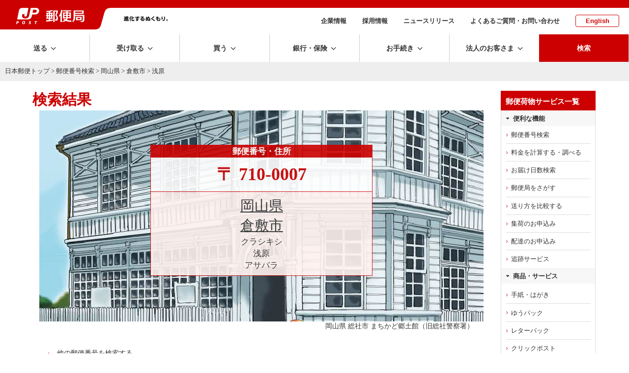

--- FILE ---
content_type: text/html; charset=UTF-8
request_url: https://www.post.japanpost.jp/cgi-zip/zipcode.php?pref=33&city=1332020&id=127538
body_size: 11242
content:
<!DOCTYPE HTML PUBLIC "-//W3C//DTD HTML 4.01 Transitional//EN" "http://www.w3.org/TR/html4/loose.dtd">
<html lang="ja">
<head>
<meta http-equiv="Content-Type" content="text/html; charset=UTF-8">
<meta http-equiv="Content-Style-Type" content="text/css">
<meta http-equiv="Content-Script-Type" content="text/javascript">
<meta name="format-detection" content="telephone=no" />
<title>岡山県 倉敷市 浅原の郵便番号 - 日本郵便</title>
<meta name="description" content="岡山県 倉敷市 浅原の郵便番号はこちらから。地図、住所から郵便番号を検索できます。">
<meta name="keywords" content="ゆうびん,日本郵便,郵便,岡山県,倉敷市,浅原,アサバラ">
<!-- assets no-font no-swiper -->

<!-- ssi:analytics.inc -->
<!-- analytics -->
<!-- start of ac cruiser tag S/N acct12492013
 Copyright (c) 2005-2013 activecore Inc, All rights reserved. 
 http://www.activecore.jp 
--> 
<script type="text/javascript" src="/assets/script/ppz_clip.js"></script>
<script type="text/javascript">
(function() {
   var _item_param = '';
   var _login_id='';
   var _cid = 53012;
   var _info = "";
   var _entry_js = '//tracer53.h-cast.jp/entry.js?cid='; 
   var _proto = 'http:';
   if (window.location.protocol == 'https:') {
	   _proto = 'https:';
   }
   var _params =  new Array();
   if(_item_param != ''){ _params.push('ac_item_no=' + _item_param); }
   if(_login_id != '')	{ _params.push('ac_login_id=' + _login_id);  }
   if ( _params.length > 0 ) {
	  _info = '&info={' + _params.join("|") + '}';
   }
   _ac_item_clip(_item_param);
   var _ac = document.createElement('script'); 
   _ac.type = 'text/javascript'; 
   _ac.async = true;
   _ac.src = _proto + _entry_js + _cid + _info;
   if (_proto == 'http:' || _proto == 'https:') { 
	  var _tag = document.getElementsByTagName('script')[0]; 
	  _tag.parentNode.insertBefore(_ac, _tag);
   }  
})();
</script>



<!-- User Insight PCDF Code Start :  -->
<script type="text/javascript">
var _uic = _uic ||{}; var _uih = _uih ||{};_uih['id'] = 54621;
_uih['lg_id'] = '';
_uih['fb_id'] = '';
_uih['tw_id'] = '';
_uih['uigr_1'] = ''; _uih['uigr_2'] = ''; _uih['uigr_3'] = ''; _uih['uigr_4'] = ''; _uih['uigr_5'] = '';
_uih['uigr_6'] = ''; _uih['uigr_7'] = ''; _uih['uigr_8'] = ''; _uih['uigr_9'] = ''; _uih['uigr_10'] = '';
_uic['uls'] = 1;

/* DO NOT ALTER BELOW THIS LINE */
/* WITH FIRST PARTY COOKIE */
(function() {
var bi = document.createElement('script');bi.type = 'text/javascript'; bi.async = true;
bi.src = '//cs.nakanohito.jp/b3/bi.js';
var s = document.getElementsByTagName('script')[0];s.parentNode.insertBefore(bi, s);
})();
</script>
<!-- User Insight PCDF Code End :  -->


<meta name="viewport" content="width=device-width" />
<meta http-equiv="X-UA-Compatible" content="IE=edge" />

<link rel="alternate" type="application/rss+xml" title="日本郵便のプレスリリース" href="/rss/news.xml">
<link rel="alternate" type="application/rss+xml" title="日本郵便からのお知らせ" href="/rss/notice.xml">

<!-- icon -->
<link rel="shortcut icon" href="https://www.post.japanpost.jp/img/common/touch-icon.png">
<link rel="apple-touch-icon" href="/img/common/touch-icon.png" sizes="192x192">
<link rel="shortcut icon" href="/assets/img/common/favicon.ico" type="image/x-icon">
<link rel="icon" href="/assets/img/common/favicon.ico" type="image/x-icon">

<!-- assets -->
<link rel="stylesheet" type="text/css" href="/assets/css/style.css">
<link rel="stylesheet" type="text/css" href="/assets/css/layout.css">


<script language="JavaScript" type="text/javascript" src="/assets/script/jquery.js"></script>
<script language="JavaScript" type="text/javascript" src="/assets/script/common.js"></script>
<script language="JavaScript" type="text/javascript" src="/assets/script/lity.js"></script>
<link rel="stylesheet" type="text/css" href="/assets/script/lity.css" />
<link rel="stylesheet" type="text/css" href="/assets/script/balloon.css" />
<link rel="stylesheet" href="/assets/css/microtip.css">

<link rel="stylesheet" type="text/css" href="/assets/css/bridge.css?1630457444" />
<link rel="stylesheet" type="text/css" href="/assets/css/page/life.css?1585274822" />
<link rel="stylesheet" type="text/css" href="/assets/css/page/searchResults.css?1585209752" />
<!-- GTM HEAD Start-->

<!-- Google Tag Manager -->
<script>(function(w,d,s,l,i){w[l]=w[l]||[];w[l].push({'gtm.start':
new Date().getTime(),event:'gtm.js'});var f=d.getElementsByTagName(s)[0],
j=d.createElement(s),dl=l!='dataLayer'?'&l='+l:'';j.async=true;j.src=
'https://www.googletagmanager.com/gtm.js?id='+i+dl;f.parentNode.insertBefore(j,f);
})(window,document,'script','dataLayer','GTM-W6XCBSC');</script>
<!-- End Google Tag Manager -->


<!-- sitesearch_head Start-->

<link href="/search/css/mf-sbox-post.css" rel="stylesheet" type="text/css" media="all">
<link href="/search/css/mf-search-add.css" rel="stylesheet" type="text/css" media="all">

<!-- sitesearch_head End-->


<!-- GTM HEAD End-->

</head>
<body class="wide1200">
<div id="wrap-outer">
<div id="wrap-inner">
	<!-- GTM BODY Start-->

<!-- Google Tag Manager (noscript) -->
<noscript><iframe src="https://www.googletagmanager.com/ns.html?id=GTM-W6XCBSC"
height="0" width="0" style="display:none;visibility:hidden" title="GTM"></iframe></noscript>
<!-- End Google Tag Manager (noscript) -->

<!-- GTM BODY End-->


		<header class="top">
			<div class="printDisp"><img src="/assets/img/common/print_head.png" alt=""></div>
			<div class="headArea">
					<div class="sphead">
						<div id="spmenu" class="i-menu"></div>
						<div id="spsearch" class="i-search"></div>
					</div><!-- /sphead -->
				<div class="siteid">
					<a href="/">
					<img class="pcDisp" src="/assets/img/common/img_siteid-bg.png" alt="郵便局">
					<img class="spDisp" src="/assets/img/common/img_siteid.png" alt="">
					</a>
				</div>
				<div class="slogan pcDisp">
					<img src="/assets/img/common/img_motto.png" alt="進化するぬくもり。">
				</div><!-- /.slogan -->
				<nav class="subNav">
					<ul>
						<li><a href="/about/">企業情報</a></li>
						<li><a href="/employment/">採用情報</a></li>
						<li><a href="/newsrelease/">ニュースリリース</a></li>
						<li><a href="/question/">よくあるご質問・お問い合わせ</a></li>
						<li class="lang"><a href="/index_en.html">English</a></li>
					</ul>
				</nav><!-- /.subNav -->
			</div><!-- /.headArea -->
			<div class="globalNav fixedNav">
				<nav class="main">
					<ul class="navitem">
						<li class="toggle send"><span class="dropLabel">送る</span>
							<div class="menu">
								<div class="close"></div>
								<div class="menu_inner">
									<div class="parent">
										<a href="/send/index.html"><span>送るトップ</span></a>
									</div><!-- /.parent -->
									<div class="child">
										<ul class="block4">
											<li class="btn icon post"><a href="/office_search/index.html"><span>近くの郵便局を<br class="pc">探す</span></a></li>
											<li class="btn icon conveni"><a href="/service/you_pack/convenience/index.html"><span>近くのコンビニを<br class="pc">探す</span></a></li>
											<li class="btn icon pickup">
												<a class="pcDisp" href="https://mgr.post.japanpost.jp/C20P02Action.do;jsessionid=h2ZWX2hVsMmQbnLj6fFmx2tSlxlfCzQhzLyN7pVVvkdgZ2SQTSXB!121167365?ssoparam=0&termtype=0/" onclick="gtag('event','send_delivery_lnk', {'event_category' : 'menu','event_label' : 'https://mgr.post.japanpost.jp/'});"><span>集荷のお申込み</span></a>
												<a class="spDisp" href="https://mgr.post.japanpost.jp/C20P02Action.do;jsessionid=BGNYYsJpmt0wLkspgRlG0pscytPGD0T2DGsDYNCS812fpTS1n2PP!-1988245106?ssoparam=0&amp;termtype=2" onclick="gtag('event','send_delivery_lnk', {'event_category' : 'menu','event_label' : 'https://mgr.post.japanpost.jp/'});"><span>集荷のお申込み</span></a>
											</li>
											<li class="btn icon int"><a href="/int/index.html"><span>海外に送る</span></a></li>
											<li class="btn icon make"><a href="/send/create/index.html"><span>作る・印刷する<small>はがき・切手</small></span></a></li>
											<li class="btn icon buy"><a href="/buy/index.html"><span>買う<small>切手・はがき・レターパック等</small></span></a></li>
										</ul>
										<div class="head sp-t20">送る準備をする</div>
										<ul class="block4">
											<li class="btn"><a href="/send/fee/index.html"><span>料金を計算する・調べる</span></a></li>
											<li class="btn"><a href="/deli_days/index.html"><span>お届け日数を調べる</span></a></li>
											<li class="btn"><a href="/zipcode/index.html"><span>郵便番号を調べる</span></a></li>
											<li class="btn bottomline"><a href="/service/index.html"><span>郵便・荷物等サービス一覧</span></a></li>
											<li class="btn"><a href="/send/compare/index.php"><span>送り方を比較する<small>送り方に迷った方はこちら</small></span></a></li>
											<li class="btn"><a href="/service/compare.html"><span>主な郵便・荷物サービス　比較表</span></a></li>
										</ul>
									</div><!-- /.child -->
								</div><!-- /.menu_inner -->
							</div><!-- /menu -->
						</li>
						<li class="toggle receive"><span class="dropLabel">受け取る</span>
							<div class="menu">
								<div class="close"></div>
								<div class="menu_inner">
									<div class="parent">
										<a href="/receive/index.html"><span>受け取るトップ</span></a>
									</div><!-- /.parent -->
									<div class="child">
										<ul class="block4">
											<li class="btn icon tracking">
												<a class="pcDisp" href="https://trackings.post.japanpost.jp/services/srv/search/" onclick="gtag('event','receive_tracking_lnk', {'event_category' : 'menu','event_label' : 'https://trackings.post.japanpost.jp'});"><span>郵便・荷物の追跡</span></a>
												<a class="spDisp" href="https://trackings.post.japanpost.jp/services/sp/srv/search/"onclick="gtag('event','receive_tracking_lnk', {'event_category' : 'menu','event_label' : 'https://trackings.post.japanpost.jp'});"><span>郵便・荷物の追跡</span></a>
											</li>
											<li class="btn icon deli"><a href="https://trackings.post.japanpost.jp/delivery/deli/firstDeliveryInput/" onclick="gtag('event','receive_delivery_lnk', {'event_category' : 'menu','event_label' : 'https://trackings.post.japanpost.jp/delivery/'});"><span>配達のお申込み</span></a></li>
										</ul>
										<div class="head sp-t20">ゆうパックの受け取りを便利にするサービス</div>
										<ul class="block4">
											<li class="btn"><a href="/service/okihai/index.html"><span>置き配</span></a></li>
											<li class="btn"><a href="/service/e_assist/index.html"><span>e受取アシスト</span></a></li>
										</ul>
										<div class="head sp-t20">受け取る関連サービス</div>
										<ul class="block4 stretch">
											<li class="btn"><a href="/service/tenkyo/index.html"><span>転居・転送サービス</span></a></li>
											<li class="btn"><a href="/service/sisho/index.html"><span>郵便局留・郵便私書箱</span></a></li>
										</ul>
									</div><!-- /.child -->
								</div><!-- /.menu_inner -->
							</div><!-- /menu -->
						</li>
						<li class="toggle buy"><span class="dropLabel">買う</span>
							<div class="menu">
								<div class="close"></div>
								<div class="menu_inner">
									<div class="parent">
										<a href="/buy/index.html"><span>買うトップ</span></a>
									</div><!-- /.parent -->
									<div class="child">
										<ul class="block4">
											<li class="btn icon item refresh"><a href="/buy/index.html#sec01"><span>切手・はがき・<br class="pc">レターパック等</span></a></li>
											<li class="btn icon goods refresh"><a href="/buy/index.html#sec02"><span>郵便局オリジナル商品・ギフト・グッズ</span></a></li>
											<li class="btn icon other refresh"><a href="/buy/index.html#sec03"><span>その他の商品</span></a></li>
											<li class="btn icon shop"><a href="https://www.shop.post.japanpost.jp/shop/default.aspx" target="_blank" rel="noopener noreferrer" onclick="gtag('event','buy_shop_lnk', {'event_category' : 'menu','event_label' : 'https://www.shop.post.japanpost.jp/'});"><span>郵便局の<br class="pc">ネットショップ</span></a></li>
										</ul>
										<div class="head sp-t20 opened">ピックアップ</div>
										<!-- ssi:bnr-gnav-buy -->
<div>
	<!-- PC用バナー -->
	<ul class="block2 pcDisp_flex">
		<li class="img pd-b10"><a href="/cgi-bin/banner.cgi/gnv01251219" target="_blank" rel="noopener noreferrer">
			<img src="/assets/img/bnr/251219_valentine2026_560x70.jpg" alt="バレンタイン特集2026">
			<span>バレンタインギフトで選ばれている人気商品をご紹介！</span></a>
		</li>
		<li class="img pd-b10"><a href="/cgi-bin/banner.cgi/gnv02260109" target="_blank" rel="noopener noreferrer">
			<img src="/assets/img/bnr/260109_print_560x70.jpg" alt="寒中見舞い印刷">
			<span>割引でお得に。寒中見舞い印刷は郵便局のプリントサービスで。</span></a>
		</li>
	</ul>
	</div>

	<div>
	<!-- スマホ用バナー -->
	<ul class="block2 spDisp">
		<li class="img pd-b10"><a href="/cgi-bin/banner.cgi/gnv01251219" target="_blank" rel="noopener noreferrer">
			<img src="/assets/img/bnr/251219_valentine2026_750x240.jpg" alt="バレンタイン特集2026">
			<span>バレンタインギフトで選ばれている人気商品をご紹介！</span></a>
		</li>
		<li class="img pd-b10"><a href="/cgi-bin/banner.cgi/gnv02260109" target="_blank" rel="noopener noreferrer">
			<img src="/assets/img/bnr/260109_print_750x240.jpg" alt="寒中見舞い印刷">
			<span>割引でお得に。寒中見舞い印刷は郵便局のプリントサービスで。</span></a>
		</li>
	</ul>
</div>
									</div><!-- /.child -->
								</div><!-- /.menu_inner -->
							</div><!-- /menu -->
						</li>
						<li class="toggle choho"><span class="dropLabel">銀行・保険</span>
							<div class="menu">
								<div class="close"></div>
								<div class="menu_inner">
									<div class="parent">
										<a href="/finance/index.html"><span>銀行・保険トップ</span></a>
									</div><!-- /.parent -->
									<div class="child">
										<div class="head">目的から探す</div>
										<ul class="block4 purpose">
											<li class="btn icon"><a href="/finance/prepare.html" class="yic-jpf-fin-junbi"><span>準備する<small>時期や金額を決めて準備する</small></span></a></li>
											<li class="btn icon"><a href="/finance/investment.html" class="yic-jpf-fin-sodateru"><span>育てる<small>将来に向けて育てる</small></span></a></li>
											<li class="btn icon"><a href="/finance/financial_reserve.html" class="yic-jpf-fin-sonaeru"><span>備える<small>病気や怪我などの支出に備える</small></span></a></li>
											<li class="btn icon"><a href="/finance/inheritance.html" class="yic-jpf-fin-nokosu"><span>のこす<small>ご家族などにのこす</small></span></a></li>
										</ul>
										<div class="head sp-t20">商品から探す</div>
										<ul class="block4 product">
											<li class="btn icon ginko"><a href="/bank/index.html"><span>銀行サービス一覧</span></a></li>
											<li class="btn icon hoken"><a href="/insurance/index.html"><span>保険サービス一覧</span></a></li>
										</ul>
										<div class="head sp-t20">その他</div>
										<ul class="block4 other">
											<li class="btn icon"><a href="/finance/assetmanagement/index.html" class="yic-jpf-soudan"><span>ご相談予約・<br class="pc">セミナー予約</span></a></li>
											<li class="btn bottomline icon post">
												<a class="pcDisp" href="https://map.japanpost.jp/p/search" target="_blank" rel="noopener noreferrer" onclick="gtag('event','choho_post_lnk', {'event_category' : 'menu','event_label' : 'https://map.japanpost.jp'});"><span>近くの郵便局をさがす</span></a>
												<a class="spDisp" href="https://map.japanpost.jp/smt/search/" target="_blank" rel="noopener noreferrer" onclick="gtag('event','choho_post_lnk', {'event_category' : 'menu','event_label' : 'https://map.japanpost.jp'});"><span>近くの郵便局をさがす</span></a>
											</li>
											<li class="btn icon procedure"><a href="/procedure/index.html#bankservice"><span>銀行・保険の<br class="pc">各種手続きについて</span></a></li>
										</ul>

									</div><!-- /.child -->
								</div><!-- /.menu_inner -->
							</div><!-- /menu -->
						</li>
						<li class="toggle procedure"><span class="dropLabel">お手続き</span>
							<div class="menu">
								<div class="close"></div>
								<div class="menu_inner">
									<div class="parent">
										<a href="/procedure/index.html"><span>お手続きトップ</span></a>
									</div><!-- /.parent -->
									<div class="child">
										<div class="head">転居・転送サービス</div>
										<ul class="block4">
											<li class="btn icon forward"><a href="/service/tenkyo/index.html"><span>転居・転送サービス<br class="pc">について</span></a></li>
											<li class="btn icon internet"><a href="https://lp.jpetn.pf.japanpost.jp/guide/" target="_blank" rel="noopener noreferrer" onclick="gtag('event','procedure_forward_lnk', {'event_category' : 'menu','event_label' : 'https://welcometown.post.japanpost.jp/'});"><span>e転居での<br class="pc">お申し込みはこちら</span></a></li>
										</ul>
										<div class="head sp-t20">郵便・荷物差出し、受取関連</div>
										<ul class="block4 stretch">
											<li class="btn"><a href="/service/okihai/index.html"><span>置き配</span></a></li>
											<li class="btn bottomline"><a href="/service/sisho/index.html"><span>郵便局留・郵便私書箱</span></a></li>
											<li class="btn"><a href="/fee/how_to_pay/deferred_pay/index.html"><span>料金後納</span></a></li>
										</ul>
										<div class="head sp-t20">銀行サービスに関するお手続き</div>
										<ul class="block4 stretch">
											<li class="btn"><a href="/bank/addresschange/index.html"><span>住所・氏名・印章変更</span></a></li>
											<li class="btn"><a href="/bank/lossreport/index.html"><span>カードや通帳などの<br class="pc">紛失・盗難の届出</span></a></li>
											<li class="btn"><a href="/bank/inheritance/index.html"><span>相続手続き</span></a></li>
											<li class="btn"><a href="/bank/specialsystem/index.html"><span>長期間ご利用のない<br class="pc">貯金のお取扱い</span></a></li>
										</ul>
										<div class="head sp-t20">保険サービスに関するお手続き</div>
										<ul class="block4 stretch">
											<li class="btn"><a href="/insurance/information/index.html"><span>各種手続きのご案内</span></a></li>
										</ul>
									</div><!-- /.child -->
								</div><!-- /.menu_inner -->
							</div><!-- /menu -->
						</li>
						<li class="toggle business"><span class="dropLabel">法人のお客さま</span>
							<div class="menu">
								<div class="close"></div>
								<div class="menu_inner">
									<div class="parent">
										<a href="/bizpost/index.html"><span>法人のお客さま<br class="pc">トップ</span></a>
									</div><!-- /.parent -->
									<div class="child">
										<ul class="block4">
											<li class="btn icon biz-kokunai"><a href="/bizpost/strength/domestic/index.html"><span>国内配送サービス</span></a></li>
											<li class="btn icon biz-int"><a href="/bizpost/strength/overseas/index.html"><span>海外配送・越境EC</span></a></li>
											<li class="btn icon biz-problem"><a href="/bizpost/strength/logistics/index.html"><span>物流ソリューション</span></a></li>
											<li class="btn icon biz-sales bottomline"><a href="/bizpost/strength/sales_promotion/index.html"><span>プロモーション</span></a></li>
										</ul>
										<ul class="block4 sp-t20">
											<li class="btn"><a href="/bizpost/service/index.html"><span>サービス・商品を知る</span></a></li>
											<li class="btn bottomline">
												<a class="pcDisp" href="https://trackings.post.japanpost.jp/services/srv/search/" onclick="gtag('event','business_tracking_lnk', {'event_category' : 'menu','event_label' : 'https://trackings.post.japanpost.jp/'});"><span>配送状況を調べる</span></a>
												<a class="spDisp" href="https://trackings.post.japanpost.jp/services/sp/srv/search/" onclick="gtag('event','business_tracking_lnk', {'event_category' : 'menu','event_label' : 'https://trackings.post.japanpost.jp/'});"><span>配送状況を調べる</span></a>
											</li>
											<li class="btn"><a href="/send/fee/index.html"><span>料金を調べる</span></a></li>
											<li class="btn"><a href="/bizpost/service/businesstoolbox/"><span>JP BusinessToolBox</span></a></li>
										</ul>
									</div><!-- /.child -->
								</div><!-- /.menu_inner -->
							</div><!-- /menu -->
						</li>
			
			<li class="spDisp spsubMenu">
				<ul>
					<li><span><a href="/about/">企業情報</a></span></li>
					<li><span><a href="/employment/">採用情報</a></span></li>
					<li><span><a href="/newsrelease/index.html">ニュースリリース</a></span></li>
					<li><span><a href="/question/">よくあるご質問・お問い合わせ</a></span></li>
					<li><span><a href="/index_en.html">English</a></span></li>
				</ul>
			</li><!--　/ spDisp -->
						
			<li class="search"><span class="dropLabel">検索</span>
							<div class="menu">
								<div class="close"></div>
								<div class="menu_inner">
									<div class="searchForm">
										<div class="formArea flat">
											<div class="head sp-b10"><strong>サイト内検索</strong></div>
												
<!-- sitesearch_body Start-->

												<div class="mf_finder_header center">
													<!-- ↓検索窓用カスタムエレメント -->
													<mf-search-box
														submit-btn-text="検索を実行"
														ajax-url="https://finder.api.mf.marsflag.com/api/v1/finder_service/documents/68a952b9/search"
														results-page-url="/search/"
														options-hidden
														doctype-hidden
														input-placeholder="キーワードを入力してください"
														imgsize-default="1"
														ignore-search-result
													></mf-search-box>
												</div>

<!-- sitesearch_body End-->

										</div>
									</div><!-- /searchForm -->
								</div><!-- /menu_inner -->
							</div><!-- /menu -->
						</li>
					</ul>
					</nav>
			</div><!-- /.gnav -->
			<div class="spsearch">
				<div class="searchForm">
					<div class="formArea flat sp-b20 arrange-c">
						<div class="head sp-v10"><strong>サイト内検索</strong></div>
						
<!-- sitesearch_body_sp Start-->

												<div class="mf_finder_header">
													<!-- ↓検索窓用カスタムエレメント -->
													<mf-search-box
														submit-btn-text="検索を実行"
														ajax-url="https://finder.api.mf.marsflag.com/api/v1/finder_service/documents/68a952b9/search"
														results-page-url="/search/"
														options-hidden
														doctype-hidden
														input-placeholder="キーワードを入力してください"
														imgsize-default="1"
														ignore-search-result
													></mf-search-box>
												</div>

<!-- sitesearch_body_sp End-->

					</div>
				</div><!-- /searchForm -->
			</div><!-- /.spsearch -->
		</header>

	<!-- [path-box] start -->
	<div id="path-box">
		<div class="pad">
			<a href="/index.html">日本郵便トップ</a> &gt; <a href="/zipcode/index.html">郵便番号検索</a> &gt; <a href="zipcode.php?pref=33">岡山県</a> &gt; <a href="zipcode.php?pref=33&city=1332020">倉敷市</a> &gt; 浅原
		</div>
	</div>
	<!--[path-box] end -->
	<div class="contWrap">
	<div class="innerwidth pageClm2">
	<div class="mainArea" id="main-box">
	<!--[main-box] start -->
<div id="main-box">
	<div class="pad">
<a name="top"></a>
<h1 class="sp-b0">検索結果</h1>


<div class="resultArea" style="background-image: url(./img/result-bg/result-bg-75.jpg); background-size: cover;">
  

<div align="center" class="results">
  <table border="1" cellspacing="0" cellpadding="0" class="zip-detail">
	<tr>
	  <th class="present">郵便番号・住所</th>
	</tr>
	<tr>
	  <td class="present"><span class="zip-code">〒
		710-0007
	  </span> </td>
	</tr>
	<tr valign="top">
	  <td class="present2">
    <div class="box bg6">
      <div align="center" class="searchResults data">
			  <div class="prefName"><a class="inline" href="zipcode.php?pref=33">岡山県</a></div>
			  <div class="prefName">
				  <a class="inline" href="zipcode.php?pref=33&city=1332020&cmp=1">
					倉敷市
				</a>
			</div>
			  <div class="furi03">クラシキシ</div>
			  <div class="furi04">浅原</div>
			  <div class="furi05">アサバラ</div>
			</div>
	  </div>
	  </td>
	</tr>
</table>
 </div><!-- /align center -->
      </div><!-- / resultArea -->
      
<div class="caption">岡山県 総社市 まちかど郷土館（旧総社警察署）</div>
<!--<image src="./img/result-bg/result-bg-75.jpg" alt="背景画像"/>-->

<ul class="arrowR uline sp-v20 pd-l30 pd-r30 icored">
	<li><a href="/zipcode/index.html">他の郵便番号を検索する</a></li>
	<li><a href="/zipcode/business/index.html">事業所の個別番号検索はこちら</a></li>
</ul>


<div class="btnArea innerwidth clm2 spclm1 sp-b60 sp-t50">
	<div class="clm arrange-c"><a href="/deli_days/index.html" class="btnMborder full arrowR yic yic-jpf-delidays icored"><span class="pd-r15sp">お届け日数を調べる</span></a></div>
	<div class="clm arrange-c"><a href="/send/fee/index.html" class="btnMborder full arrowR yic yic-jpf-fee"><span>料金を計算する・調べる</span></a></div>
</div><!-- /.btnArea -->
<div class="sp-b40">

		<h3 class="lline">おすすめサービス</h3>

		<div class="linkbox2" style="margin-bottom:-40px;">
		  <a href="/cgi-bin/banner.cgi/adz01251219" class="box" target="_blank" rel="noopener noreferrer">
			<dl>
			  <dt><img src="/assets/img/bnr/251219_valentine2026_750x340.jpg" alt=""></dt>
			  <dd>
				<div class="title">バレンタイン特集2026</div>
				<p>バレンタインギフトで選ばれている人気商品をご紹介！</p>
			  </dd>
			</dl>
		  </a>
		  <a class="box" href="/cgi-bin/banner.cgi/adz02250306" target="_blank" rel="noopener noreferrer">
			<dl>
				<dt><img src="/assets/img/bnr/250306_etenkyo_750x340.jpg" alt=""></dt>
				<dd>
					<div class="title">いつでもどこでもらくらく転居届</div>
					<p>Webやアプリで転居届（郵便物等の転送のための届出）をお申し込みできます。</p>
				</dd>
			</dl>
		  </a>
		</div><!-- /.linkbox2 -->

</div>  
  <div class="foot-navi sp-t90" style="margin-bottom: -20px;">
				<p><a href="/zipcode/index.html"><strong>郵便番号検索</strong></a><span class="partition">|</span><a href="/zipcode/merge/index.html">市町村変更情報</a><span class="partition">|</span><a href="/zipcode/business/index.html">事業所の個別郵便番号検索</a></p>
				<p><a href="/zipcode/download.html">郵便番号データダウンロード</a><span class="partition">|</span><a href="/zipcode/zipmanual/index.html">郵便番号・バーコードマニュアル</a></p>
	</div>
  
﻿
	<div class="innerwidth footPRbnr" id="related">
		<h3 class="lline sp-b15">おすすめ情報</h3>
		<div class="linkbox3">
			<a href="/cgi-bin/banner.cgi/rtd01251210">
				<dl>
					<dt><img class="pcDisp" src="/assets/img/bnr/251210_jpapp_500x204.png" alt="" style="max-height:116px;">
						<img class="spDisp" src="/assets/img/bnr/251210_jpapp_500x204.png" alt=""></dt>
					<dd>
						<div class="title">郵便局アプリ</div>
						<p>郵便局のサービスをもっとお得で便利に！公式無料アプリです。</p>
					</dd>
				</dl>
			</a>
			<a href="/cgi-bin/banner.cgi/rtd02190201">
				<dl>
					<dt><img src="/img/related/bnr_clickpost.png" alt=""></dt>
					<dd>
						<div class="title">クリックポスト</div>
						<p>自宅で簡単に、運賃支払手続とあて名ラベル作成ができ、全国一律運賃で荷物を送ることができるサービスです。</p>
					</dd>
				</dl>
			</a>
			<a href="/cgi-bin/banner.cgi/rtd03251219" target="_blank" rel="noopener noreferrer">
				<dl>
					<dt><img class="pcDisp" src="/assets/img/bnr/251219_valentine2026_500x204.jpg" alt="" style="max-height:116px;">
						<img class="spDisp" src="/assets/img/bnr/251219_valentine2026_500x204.jpg" alt=""></dt>
					<dd>
						<div class="title">バレンタイン特集2026</div>
						<p>バレンタインギフトで選ばれている人気商品をご紹介！</p>
					</dd>
				</dl>
			</a>
		</div><!-- /.linkbox3 -->
	</div><!-- /.innerwidth -->


		</div>
	</div>
	<!--[main-box] end -->
	</div><!-- /.mainArea-->
	<hr>
	<div class="sideArea">
		<!-- [sidebar] start -->
<div class="sidebar design_white">
		<div class="inner">
			<div class="bgG">
				<div class="head">郵便荷物サービス一覧</div>
				<div class="head2">便利な機能</div>
					<ul class="navlist pd-b0">
						<li><a href="/zipcode/index.html">郵便番号検索</a></li>
						<li><a href="/send/fee/index.html">料金を計算する・調べる</a></li>
						<li><a href="/send/deli_days/index.html">お届け日数検索</a></li>
						<li><a href="/office_search/index.html">郵便局をさがす</a></li>
						<li><a href="/send/compare/index.php">送り方を比較する</a></li>
						<li><a href="https://mgr.post.japanpost.jp/C20P02Action.do;jsessionid=h2ZWX2hVsMmQbnLj6fFmx2tSlxlfCzQhzLyN7pVVvkdgZ2SQTSXB!121167365?ssoparam=0&termtype=0">集荷のお申込み</a></li>
						<li><a href="https://trackings.post.japanpost.jp/delivery/deli/firstDeliveryInput/">配達のお申込み</a></li>
						<li><a href="https://trackings.post.japanpost.jp/services/srv/search/">追跡サービス</a></li>
					</ul>
				<div class="head2">商品・サービス</div>				
        <ul class="navlist pd-b5 pd-t5">
					<li><a href="/service/standard/index.html">手紙・はがき</a></li>
					<li><a href="/service/you_pack/index.html">ゆうパック</a></li>
					<li><a href="/service/letterpack/index.html">レターパック</a></li>
					<li><a href="/service/clickpost/index.html">クリックポスト</a></li>
					<li><a href="/service/yu_packet/index.html">ゆうパケット</a></li>
					<li><a href="/service/yu_mail/index.html">ゆうメール</a></li>
					<li><a href="/int/index.html">国際郵便</a></li>
					<li><a href="/kitte_hagaki/index.html">切手</a></li>
					<li><a href="/service/fuka_service/kakitome/index.html">書留</a></li>
					<li><a href="/service/fuka_service/sokutatsu/index.html">速達</a></li>
					<li><a href="/service/fuka_service/tokutei_kiroku/index.html">特定記録</a></li>
					<li class="more"><a href="/service/index.html">郵便・荷物サービス一覧</a></li>
				</ul>
				<div class="head2">レターパック・切手等の購入はこちら</div>
					<ul class="navlist pd-b5 pd-t">
						<li class="popup"><a href="https://www.shop.post.japanpost.jp/shop/default.aspx" target="_blank" rel="noopener noreferrer">郵便局のネットショップ</a></li>
					</ul>
				<div class="head2">転居のお手続き</div>
					<ul class="navlist pd-b0">
						<li><a href="/service/tenkyo/index.html">転居・転送サービスとは</a></li>
						<li class="popup"><a href="https://lp.jpetn.pf.japanpost.jp/guide/" target="_blank" rel="noopener noreferrer">e転居（Webサイト、郵便局アプリ）でのお申込みはこちら</a></li>
					</ul>
			</div><!-- /bgG -->

				<ul class="btnlist sp-t10">
					<li><a href="/business/index.html">ビジネスで利用されるお客さまへ</a></li>
					<li><a href="/question/faq/index.html">よくあるご質問</a></li>
				</ul><!-- /btnlist -->


		</div>
		<!-- /.inner -->
</div>
<!-- [sidebar] end -->
	</div><!-- /.sideArea -->
	</div><!-- /.innerwidth .pageClm2 -->
	</div><!-- .contWrap -->
	
		<footer class="common">
			<div class="pagetop"><a href="#pagetop">top</a></div>
			<div class="footNav">
				<nav>
					<ul class="toolarea">
						<li><a href="/zipcode" class="zipsearch">郵便番号を調べる</a></li>
						<li><a href="/office_search" class="postsearch">郵便局・ATMを探す</a></li>
						<li><a href="https://trackings.post.japanpost.jp/services/srv/search/" class="tracking" onclick="gtag('event','tracking_lnk', {'event_category' : 'footer','event_label' : 'https://trackings.post.japanpost.jp/'});">郵便・荷物の追跡</a></li>
						<li><a href="https://trackings.post.japanpost.jp/delivery/deli/firstDeliveryInput/" class="redeli" onclick="gtag('event','delivery_lnk', {'event_category' : 'footer','event_label' : 'https://trackings.post.japanpost.jp/delivery/'});">配達のお申込み</a></li>
						<li><a href="/send/deli_days/index.html" class="delidays">お届け日数を調べる</a></li>
						<li><a href="/send/fee/index.html" class="fee">料金を計算する・調べる</a></li>
					</ul>
					<div class="clm2 bodyarea">
						<div class="half">
							<ul class="first arrowR">
								<li><a href="/send/">送る</a></li>
								<li><a href="/receive/">受け取る</a></li>
								<li><a href="/buy/">買う</a></li>
								<li><a href="/finance/index.html">銀行・保険</a>
									<ul class="child">
										<li><a href="/bank/">銀行サービス一覧</a></li>
										<li><a href="/insurance/">保険サービス一覧</a></li>
									</ul>
								</li>
								<li><a href="/procedure/">お手続き</a></li>
								<li><a href="/business/">法人のお客さま BIZPOST</a></li>
							</ul>
							<ul class="second arrowR pcDisp">
								<li><a href="/culture/">手紙を知る・楽しむ</a></li>
								<li><a href="/life/">くらしのサービス</a></li>
							</ul>
						</div><!-- /.half -->
						<div class="half">
							<ul class="sub arrowR">
								<li><a href="/about/">企業情報</a></li>
								<li><a href="/employment/">採用情報</a></li>
								<li><a href="/newsrelease/">ニュースリリース</a></li>
								<li class="line-h1"><a href="/question/">よくあるご質問・お問い合わせ</a></li>
								<li><a href="/index_en.html">English</a></li>
								<li><a href="/sitemap.html">サイトマップ</a></li>
							</ul>
							<ul class="sub arrowR">
								<li><a href="/campaign/">キャンペーン・特集</a></li>
								<li class="line-h1"><a href="/social_media/index.html">ソーシャルメディア</a></li>
								<li><a href="/apps/">公式アプリ一覧</a></li>
								<li><a href="/about/cm/">CMギャラリー</a></li>
							</ul>
						</div><!-- /.half -->
					</div><!-- /.bodyarea -->
				</nav>
			</div><!-- /.footNav -->
			<div class="groupbnr">
				<ul class="innerwidth">
					<li><a href="https://www.japanpost.jp/" target="_blank" rel="noopener noreferrer"><img src="/assets/img/common/img_logo-yusei.png" alt="日本郵政"></a></li>
					<li><a href="https://www.jp-bank.japanpost.jp/" target="_blank" rel="noopener noreferrer"><img src="/assets/img/common/img_logo-yucho.png" alt="ゆうちょ銀行"></a></li>
					<li><a href="https://www.jp-life.japanpost.jp/" target="_blank" rel="noopener noreferrer"><img src="/assets/img/common/img_logo-kanpo.png" alt="かんぽ生命"></a></li>
					<li><a href="https://www.jpcast.japanpost.jp/?utm_source=jp-post&utm_medium=referral&utm_campaign=permanent" target="_blank" rel="noopener noreferrer"><img src="/assets/img/common/img_logo-cast.png" alt="JP CAST"></a></li>
				</ul>
			</div><!-- /.groupbnr -->
			<div class="footArea">
				<div class="sp">
					<div class="nav">
						<ul class="arrowR">
							<li><a href="/sitepolicy.html">サイトのご利用について</a></li>
							<li><a href="/privacy.html">プライバシーポリシー</a></li>
							<li><a href="/about/fiduciary/">お客さま本位の業務運営に関する基本方針</a></li>
							<li><a href="/inducementpolicy.html">勧誘方針</a></li>
							<li><a href="/accessibility/">日本郵便株式会社Webサイト　Webアクセシビリティ方針</a></li>
							<li><a href="https://www.japanpost.jp/group/control/customer_harassment/" target="_blank" rel="noopener noreferrer">日本郵政グループのカスタマーハラスメントに関する考え方</a></li>
						</ul>
					</div>
					<div class="copy">(C) JAPAN POST</div>
					<div class="bar">
						<img src="/assets/img/common/img_siteid_foot.png" alt="日本郵政グループ">
					</div>
				</div><!-- /.sp -->
				<div class="upper innerwidth">
					<div class="logo"><img src="/assets/img/common/img_footlogo.png" alt="日本郵便株式会社"></div>
					<div class="nav">
						<ul class="arrowR">
							<li><a href="/sitepolicy.html">サイトのご利用について</a></li>
							<li><a href="/privacy.html">プライバシーポリシー</a></li>
							<li><a href="/about/fiduciary/">お客さま本位の業務運営に関する基本方針</a></li>
							<li><a href="/inducementpolicy.html">勧誘方針</a></li>
							<li><a href="/accessibility/">日本郵便株式会社Webサイト　Webアクセシビリティ方針</a></li>
							<li><a href="https://www.japanpost.jp/group/control/customer_harassment/" target="_blank" rel="noopener noreferrer">日本郵政グループのカスタマーハラスメントに関する考え方</a></li>
						</ul>
					</div>
				</div>
				<div class="lower">
					<div class="sitewidth">
						<div class="group"><img src="/assets/img/common/img_footlogo-g.gif" alt="日本郵政グループ"></div>
						<div class="copy"><img src="/assets/img/common/img_footcopy.gif" alt="Copyright (c) JAPAN POST Co.,Ltd. All rights reserved."></div>
					</div><!-- /.inner sitewidth -->
				</div>
			</div><!-- /footArea -->

		</footer>

<!-- sitesearch_foot Start-->

<script src="https://ce.mf.marsflag.com/latest/js/mf-search.js"></script>

<!-- sitesearch_foot End-->


</div>
</div>
</body>
</html>
